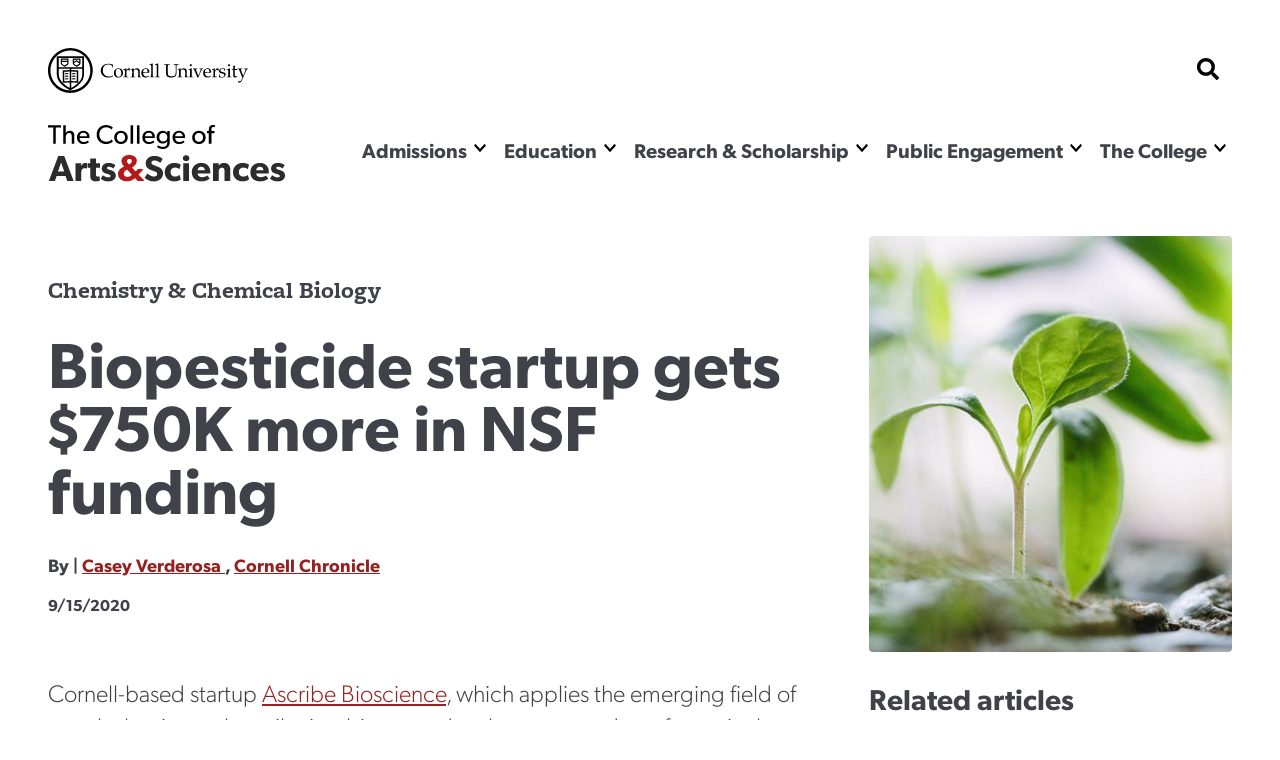

--- FILE ---
content_type: text/html; charset=UTF-8
request_url: https://as.cornell.edu/news/biopesticide-startup-gets-750k-more-nsf-funding
body_size: 21169
content:
<!DOCTYPE html>

<html  lang="en" dir="ltr" prefix="og: https://ogp.me/ns#" >
                    <head>
            <script>
                document.getElementsByTagName("html")[0].classList.add('has-js');
            </script>
            <meta charset="utf-8" />
<meta name="description" content="Cornell-based startup Ascribe Bioscience, which applies the emerging field of metabolomics to the soil microbiome to develop new products for agriculture, has won a $750,000 National Science Foundation (NSF) Small Business Innovation Research (SBIR) Phase II award to field test its unique pathogen-fighting technology." />
<link rel="canonical" href="https://as.cornell.edu/news/biopesticide-startup-gets-750k-more-nsf-funding" />
<meta property="og:site_name" content="College of Arts &amp; Sciences" />
<meta property="og:url" content="https://as.cornell.edu/news/biopesticide-startup-gets-750k-more-nsf-funding" />
<meta property="og:title" content="Biopesticide startup gets $750K more in NSF funding" />
<meta property="og:description" content="Cornell-based startup Ascribe Bioscience, which applies the emerging field of metabolomics to the soil microbiome to develop new products for agriculture, has won a $750,000 National Science Foundation (NSF) Small Business Innovation Research (SBIR) Phase II award to field test its unique pathogen-fighting technology." />
<meta property="og:image" content="https://as.cornell.edufrancesco-gallarotti-ruqhpukrn7c-unsplash450x517px.jpg" />
<meta name="Generator" content="Drupal 10 (https://www.drupal.org)" />
<meta name="MobileOptimized" content="width" />
<meta name="HandheldFriendly" content="true" />
<meta name="viewport" content="width=device-width, initial-scale=1.0" />
<link rel="icon" href="/sites/default/files/favicon-1_0.png" type="image/png" />

            <title>
                Biopesticide startup gets $750K more in NSF funding
            </title>
            <link rel="stylesheet" href="https://use.typekit.net/nqs5fcs.css">
            <link rel="stylesheet" media="all" href="/themes/contrib/stable/css/system/components/align.module.css?t8m0zh" />
<link rel="stylesheet" media="all" href="/themes/contrib/stable/css/system/components/fieldgroup.module.css?t8m0zh" />
<link rel="stylesheet" media="all" href="/themes/contrib/stable/css/system/components/container-inline.module.css?t8m0zh" />
<link rel="stylesheet" media="all" href="/themes/contrib/stable/css/system/components/clearfix.module.css?t8m0zh" />
<link rel="stylesheet" media="all" href="/themes/contrib/stable/css/system/components/details.module.css?t8m0zh" />
<link rel="stylesheet" media="all" href="/themes/contrib/stable/css/system/components/hidden.module.css?t8m0zh" />
<link rel="stylesheet" media="all" href="/themes/contrib/stable/css/system/components/item-list.module.css?t8m0zh" />
<link rel="stylesheet" media="all" href="/themes/contrib/stable/css/system/components/js.module.css?t8m0zh" />
<link rel="stylesheet" media="all" href="/themes/contrib/stable/css/system/components/nowrap.module.css?t8m0zh" />
<link rel="stylesheet" media="all" href="/themes/contrib/stable/css/system/components/position-container.module.css?t8m0zh" />
<link rel="stylesheet" media="all" href="/themes/contrib/stable/css/system/components/reset-appearance.module.css?t8m0zh" />
<link rel="stylesheet" media="all" href="/themes/contrib/stable/css/system/components/resize.module.css?t8m0zh" />
<link rel="stylesheet" media="all" href="/themes/contrib/stable/css/system/components/system-status-counter.css?t8m0zh" />
<link rel="stylesheet" media="all" href="/themes/contrib/stable/css/system/components/system-status-report-counters.css?t8m0zh" />
<link rel="stylesheet" media="all" href="/themes/contrib/stable/css/system/components/system-status-report-general-info.css?t8m0zh" />
<link rel="stylesheet" media="all" href="/themes/contrib/stable/css/system/components/tablesort.module.css?t8m0zh" />
<link rel="stylesheet" media="all" href="/themes/custom/curiosity/css/style.css?t8m0zh" />
<link rel="stylesheet" media="all" href="/themes/custom/curiosity/css/print.css?t8m0zh" />

            <script src="https://cdnjs.cloudflare.com/ajax/libs/gsap/3.11.4/gsap.min.js"></script>
<script src="https://cdnjs.cloudflare.com/ajax/libs/gsap/3.11.4/ScrollTrigger.min.js"></script>
<script src="https://cdn.jsdelivr.net/npm/gsap@3.12.5/dist/CustomEase.min.js"></script>

                        <script>
            window.MSInputMethodContext && document.documentMode && document.write( '<script src="https://cdn.jsdelivr.net/gh/nuxodin/ie11CustomProperties@4.1.0/ie11CustomProperties.min.js"><\/script>' );
            </script>
            <!-- Google Tag Manager -->
            <script>(function(w,d,s,l,i){w[l]=w[l]||[];w[l].push({'gtm.start':
            new Date().getTime(),event:'gtm.js'});var f=d.getElementsByTagName(s)[0],
            j=d.createElement(s),dl=l!='dataLayer'?'&l='+l:'';j.async=true;j.src=
            'https://www.googletagmanager.com/gtm.js?id='+i+dl;f.parentNode.insertBefore(j,f);
            })(window,document,'script','dataLayer','GTM-KWFHLFH');</script>
            <!-- End Google Tag Manager -->
                       
                    </head>
                <body >
        <!-- Google Tag Manager (noscript) -->
        <noscript><iframe src="https://www.googletagmanager.com/ns.html?id=GTM-KWFHLFH"
        height="0" width="0" style="display:none;visibility:hidden"></iframe></noscript>
        <!-- End Google Tag Manager (noscript) -->
            <span class="offscreen" aria-hidden="true">
                <svg xmlns="http://www.w3.org/2000/svg" xmlns:xlink="http://www.w3.org/1999/xlink">

<symbol id="figure-caption" viewBox="0 0 347 404" fill="none" xmlns="http://www.w3.org/2000/svg">
<path d="M61 168.5L117 119L181.5 181L226 137.5L285 181M55 272.5H78M146 272.5H191.5M55 323H288.5M56 71H290V223H56V71ZM34 391H313C324.598 391 334 381.598 334 370V34C334 22.402 324.598 13 313 13H34C22.402 13 13 22.402 13 34V370C13 381.598 22.402 391 34 391Z" stroke-width="25" stroke-linecap="round" stroke-linejoin="round"/>
</symbol>
<symbol viewBox="0 0 34 34" id="burger" xmlns="http://www.w3.org/2000/svg"><path d="M0 2a2 2 0 012-2h30a2 2 0 012 2v3.23H0V2zM0 9h34v6H0zM0 19h34v6H0zM0 28.77h34V32a2 2 0 01-2 2H2a2 2 0 01-2-2v-3.23z"/></symbol>

<symbol viewBox="0 0 52 32" id="chevron-down" xmlns="http://www.w3.org/2000/svg"><path d="M24.03 30.704L1.473 7.93a2.832 2.832 0 010-3.977l2.63-2.656a2.767 2.767 0 013.935-.005L26 19.341 43.962 1.29a2.767 2.767 0 013.934.005l2.631 2.656a2.831 2.831 0 010 3.977L27.97 30.704a2.767 2.767 0 01-3.94 0z"/></symbol>

<symbol fill="none" viewBox="0 0 52 52" id="search" xmlns="http://www.w3.org/2000/svg"><path d="M51.29 44.962L41.162 34.836a2.436 2.436 0 00-1.726-.711H37.78a21.021 21.021 0 004.469-13C42.25 9.455 32.794 0 21.125 0 9.455 0 0 9.455 0 21.125S9.455 42.25 21.125 42.25c4.905 0 9.415-1.666 13-4.469v1.656c0 .65.254 1.27.71 1.726L44.963 51.29a2.427 2.427 0 003.443 0l2.874-2.874a2.449 2.449 0 00.01-3.453zM21.124 34.125c-7.18 0-13-5.81-13-13 0-7.18 5.81-13 13-13 7.18 0 13 5.81 13 13 0 7.18-5.81 13-13 13z" fill="#000"/></symbol>

<symbol fill="none" viewBox="0 0 52 52" id="externalLink" xmlns="http://www.w3.org/2000/svg">
<path d="M11.9167 4.74996H4.74999C2.77097 4.74996 1.16666 6.35427 1.16666 8.33329V26.2499C1.16666 28.229 2.77097 29.8333 4.74999 29.8333H22.6666C24.6457 29.8333 26.25 28.229 26.25 26.2499V19.0833M19.0833 1.16663H29.8333M29.8333 1.16663V11.9166M29.8333 1.16663L11.9167 19.0833"/>
</symbol>

<clipPath id="mask-1" clipPathUnits="objectBoundingBox">
    <path d="M0.016,0.973 L0.002,0.013 C0.002,0.007,0.005,0.003,0.009,0.003 L0.979,0.024 C0.982,0.024,0.985,0.028,0.985,0.034 L1,0.992 C1,0.998,0.999,1,0.995,1 L0.022,0.983 C0.019,0.983,0.016,0.978,0.016,0.973" />
</clipPath> 

<clipPath id="mask-2" clipPathUnits="objectBoundingBox">
    <path d="M0.002,0.969 L0.014,0.019 C0.014,0.013,0.017,0.009,0.021,0.009 L0.995,0.001 C0.999,0.001,1,0.006,1,0.012 L0.994,0.991 C0.994,0.997,0.991,1,0.988,1 L0.008,0.98 C0.005,0.98,0.002,0.975,0.002,0.969" />
</clipPath>

<clipPath id="mask-3" clipPathUnits="objectBoundingBox">
    <path d="M0.002,0.978 L0.01,0.012 C0.01,0.006,0.013,0.001,0.017,0.001 L0.995,0.027 C0.999,0.027,1,0.032,1,0.037 L0.992,0.991 C0.992,0.997,0.989,1,0.985,1 L0.009,0.989 C0.005,0.989,0.002,0.984,0.002,0.978" />
</clipPath>

<clipPath id="pano-mask-1" clipPathUnits="objectBoundingBox">
    <path d="M0.993,0.02 L0.012,0 C0.008,0,0.005,0.005,0.005,0.012 L0,0.988 C0,0.995,0.003,1,0.007,1 L0.993,0.986 C0.997,0.986,1,0.98,1,0.974 V0.032 C1,0.026,0.997,0.02,0.993,0.02" />
</clipPath>

<clipPath id="open-quote" clipPathUnits="objectBoundingBox">
    <path d="M0.719,0 L1,0 L0.821,1 L0.489,1 L0.719,0 M0.231,0 L0.514,0 L0.335,1 L0,1 L0.231,0" />
</clipPath>

<clipPath id="close-quote" clipPathUnits="objectBoundingBox">
    <path d="M0.321,1 L0.532,0 L0.165,0 L0,1 L0.321,1 M0.789,1 L1,0 L0.633,0 L0.468,1 L0.789,1" />
</clipPath>

<clipPath id="chevron-up" clipPathUnits="objectBoundingBox">
    <path d="M0.541,0.027 L0.958,0.76 C0.98,0.795,1,0.853,0.993,0.888 L0.94,0.973 C0.919,1,0.883,1,0.861,0.974 L0.5,0.294 L0.141,0.974 C0.119,1,0.084,1,0.062,0.973 L0.009,0.888 C-0.013,0.853,0.009,0.795,0.031,0.76 L0.462,0.027 C0.483,-0.009,0.519,-0.009,0.541,0.027" />
</clipPath>

<clipPath id="twitter" clipPathUnits="objectBoundingBox">
    <path d="M0.007,0 L0.376,0.545 L0,1 H0.142 L0.439,0.639 L0.683,1 H1 L0.614,0.428 L0.966,0 H0.827 L0.551,0.334 L0.325,0 H0.007" />
</clipPath>


<clipPath id="linkedin" clipPathUnits="objectBoundingBox">
<path d="M0.929,0 H0.071 C0.032,0,0,0.032,0,0.072 V0.928 C0,0.968,0.032,1,0.071,1 H0.929 C0.968,1,1,0.968,1,0.928 V0.072 C1,0.032,0.968,0,0.929,0 M0.302,0.857 H0.154 V0.38 H0.302 V0.857 H0.302 M0.228,0.315 C0.181,0.315,0.142,0.276,0.142,0.229 C0.142,0.181,0.181,0.143,0.228,0.143 C0.275,0.143,0.314,0.181,0.314,0.229 C0.314,0.276,0.276,0.315,0.228,0.315 M0.858,0.857 H0.71 V0.625 C0.71,0.57,0.708,0.498,0.633,0.498 C0.555,0.498,0.544,0.559,0.544,0.621 V0.857 H0.395 V0.38 H0.538 V0.445 H0.54 C0.559,0.408,0.608,0.368,0.68,0.368 C0.83,0.368,0.858,0.467,0.858,0.596 V0.857" />
</clipPath>



<clipPath id="facebook" clipPathUnits="objectBoundingBox">
    <path d="M1,0.506 c0,-0.278,-0.224,-0.503,-0.5,-0.503 s-0.5,0.225,-0.5,0.503 c0,0.251,0.183,0.459,0.422,0.497 v-0.351 H0.295 v-0.145 h0.127 V0.395 c0,-0.126,0.075,-0.196,0.189,-0.196 c0.055,0,0.112,0.01,0.112,0.01 v0.124 H0.66 c-0.062,0,-0.081,0.039,-0.081,0.079 v0.094 h0.139 l-0.022,0.145 h-0.116 v0.351 C0.817,0.965,1,0.757,1,0.506" />
</clipPath>

<clipPath id="instagram" clipPathUnits="objectBoundingBox">
    <path d="M0.5,0 C0.364,0,0.347,0.001,0.294,0.003 C0.241,0.006,0.204,0.014,0.172,0.026 c-0.033,0.013,-0.061,0.03,-0.089,0.058 S0.039,0.14,0.026,0.173 C0.014,0.204,0.005,0.241,0.003,0.294 C0,0.347,0,0.364,0,0.5 s0.001,0.153,0.003,0.206 c0.002,0.053,0.011,0.09,0.023,0.121 c0.013,0.033,0.03,0.061,0.058,0.089 c0.028,0.028,0.056,0.045,0.089,0.058 c0.032,0.012,0.068,0.021,0.121,0.023 C0.347,1,0.364,1,0.5,1 s0.153,-0.001,0.206,-0.003 c0.053,-0.002,0.089,-0.011,0.121,-0.023 c0.033,-0.013,0.061,-0.03,0.089,-0.058 c0.028,-0.028,0.045,-0.056,0.058,-0.089 c0.012,-0.032,0.021,-0.068,0.023,-0.121 c0.002,-0.053,0.003,-0.07,0.003,-0.206 s-0.001,-0.153,-0.003,-0.206 c-0.002,-0.053,-0.011,-0.09,-0.023,-0.121 c-0.013,-0.033,-0.03,-0.061,-0.058,-0.089 C0.888,0.056,0.86,0.039,0.827,0.026 c-0.032,-0.012,-0.068,-0.021,-0.121,-0.023 C0.653,0.001,0.636,0,0.5,0 m0,0.09 c0.133,0,0.149,0.001,0.202,0.003 c0.049,0.002,0.075,0.01,0.093,0.017 c0.023,0.009,0.04,0.02,0.058,0.037 c0.017,0.017,0.028,0.034,0.037,0.058 c0.007,0.018,0.015,0.044,0.017,0.093 c0.002,0.053,0.003,0.069,0.003,0.202 s-0.001,0.149,-0.003,0.202 c-0.003,0.049,-0.011,0.075,-0.018,0.093 c-0.009,0.023,-0.02,0.04,-0.037,0.058 c-0.017,0.017,-0.034,0.028,-0.057,0.037 c-0.017,0.007,-0.044,0.015,-0.093,0.017 c-0.053,0.002,-0.069,0.003,-0.202,0.003 c-0.134,0,-0.149,-0.001,-0.202,-0.003 c-0.049,-0.003,-0.076,-0.011,-0.093,-0.018 c-0.024,-0.009,-0.04,-0.02,-0.057,-0.037 c-0.018,-0.017,-0.029,-0.034,-0.037,-0.057 c-0.007,-0.017,-0.015,-0.044,-0.017,-0.093 c-0.002,-0.052,-0.003,-0.069,-0.003,-0.202 c0,-0.133,0.001,-0.149,0.003,-0.203 c0.003,-0.049,0.011,-0.076,0.017,-0.093 c0.009,-0.024,0.02,-0.04,0.037,-0.058 c0.017,-0.017,0.034,-0.029,0.057,-0.037 c0.017,-0.007,0.044,-0.015,0.093,-0.018 c0.053,-0.002,0.069,-0.002,0.202,-0.002 l0.002,0.001 m0,0.153 c-0.142,0,-0.257,0.115,-0.257,0.257 c0,0.142,0.115,0.257,0.257,0.257 c0.142,0,0.257,-0.115,0.257,-0.257 c0,-0.142,-0.115,-0.257,-0.257,-0.257 M0.5,0.667 c-0.092,0,-0.167,-0.075,-0.167,-0.167 s0.075,-0.167,0.167,-0.167 s0.167,0.075,0.167,0.167 s-0.075,0.167,-0.167,0.167 m0.327,-0.434 c0,0.033,-0.027,0.06,-0.06,0.06 c-0.033,0,-0.06,-0.027,-0.06,-0.06 c0,-0.033,0.027,-0.06,0.06,-0.06 c0.033,0,0.06,0.027,0.06,0.06" />
</clipPath>

<clipPath id="bigamp" clipPathUnits="objectBoundingBox">
    <path d="m1,0.972,-0.22,-0.228 c0.052,-0.052,0.158,-0.153,0.18,-0.215 h-0.206 c-0.021,0.045,-0.038,0.062,-0.094,0.088 l-0.127,-0.144 c0.094,-0.05,0.182,-0.136,0.182,-0.248 c0,-0.15,-0.131,-0.225,-0.285,-0.225 c-0.155,0,-0.297,0.076,-0.297,0.231 c0,0.094,0.053,0.157,0.099,0.208 c-0.124,0.053,-0.232,0.138,-0.232,0.277 c0,0.192,0.159,0.284,0.338,0.284 c0.126,0,0.211,-0.041,0.309,-0.12 l0.095,0.103 h0.257 m-0.476,-0.74 c0,0.062,-0.064,0.102,-0.106,0.129 l-0.032,-0.035 c-0.015,-0.018,-0.046,-0.049,-0.046,-0.091 c0,-0.053,0.038,-0.085,0.094,-0.085 c0.055,0,0.091,0.029,0.091,0.083 m0.003,0.52 c-0.036,0.041,-0.102,0.081,-0.173,0.081 c-0.073,0,-0.136,-0.049,-0.136,-0.124 c0,-0.074,0.057,-0.113,0.102,-0.138 l0.028,-0.015" />
</clipPath>



<symbol viewBox="0 0 241 72" fill="none" xmlns="http://www.w3.org/2000/svg" id="whitelogo">
<path d="M118.044 50.44C118.044 48.208 117.144 46.696 116.1 45.652C114.984 44.536 113.328 43.888 112.644 43.636C111.852 43.312 110.016 42.664 108.936 42.232C107.82 41.8 106.416 41.224 106.416 39.712C106.416 38.2 107.784 37.48 109.656 37.48C111.528 37.48 113.76 38.56 115.2 40L117.684 35.932C115.992 34.24 112.68 32.872 109.8 32.872C106.92 32.872 104.652 33.664 103.248 34.852C101.808 36.04 100.656 37.912 100.656 40.288C100.656 42.628 101.52 44.068 102.6 45.076C103.68 46.12 104.94 46.588 105.552 46.876C106.38 47.236 108.252 47.884 109.332 48.28C110.412 48.676 112.248 49.324 112.248 51.016C112.248 52.672 110.808 53.572 108.936 53.572C107.028 53.572 104.256 52.312 102.456 50.44L99.576 54.688C101.592 56.56 104.796 58.432 108.396 58.432C111.06 58.432 113.364 57.784 115.128 56.38C116.928 54.976 118.044 52.816 118.044 50.44ZM134.487 51.916C134.487 51.916 132.687 53.644 129.987 53.644C127.287 53.644 125.523 51.88 125.523 49.072C125.523 46.264 127.467 44.572 129.915 44.572C132.399 44.572 133.983 45.76 134.487 46.156L135.747 41.8C135.747 41.8 133.695 39.928 129.159 39.928C124.299 39.928 119.727 43.24 119.727 49.18C119.727 55.084 124.227 58.396 129.087 58.396C133.803 58.396 135.675 56.416 135.855 56.272L134.487 51.916ZM144.366 35.212C144.366 33.448 143.034 32.224 141.09 32.224C139.146 32.224 137.814 33.448 137.814 35.212C137.814 37.012 139.146 38.2 141.09 38.2C143.034 38.2 144.366 37.012 144.366 35.212ZM143.97 40.252H138.21V58H143.97V40.252ZM165.266 48.604C165.266 43.42 161.63 39.928 156.374 39.928C151.118 39.928 146.798 43.276 146.798 49.144C146.798 55.012 150.794 58.396 156.266 58.396C161.774 58.396 164.114 55.948 164.69 55.516L162.422 52.528C161.414 53.212 159.398 54.22 157.094 54.22C154.754 54.22 152.81 53.068 152.558 50.512H165.194C165.194 50.512 165.266 49.468 165.266 48.604ZM152.594 47.236C152.666 45.544 153.89 43.672 156.266 43.672C158.678 43.672 159.866 45.616 159.902 47.236H152.594ZM185.34 47.524C185.34 43.24 184.008 39.928 178.86 39.928C176.304 39.928 174.684 41.224 173.712 42.808H173.64L173.676 40.252H167.916V58H173.676V49.216C173.676 46.66 174.36 44.644 176.844 44.644C179.22 44.644 179.58 46.408 179.58 48.748V58H185.34V47.524ZM202.761 51.916C202.761 51.916 200.961 53.644 198.261 53.644C195.561 53.644 193.797 51.88 193.797 49.072C193.797 46.264 195.741 44.572 198.189 44.572C200.673 44.572 202.257 45.76 202.761 46.156L204.021 41.8C204.021 41.8 201.969 39.928 197.433 39.928C192.573 39.928 188.001 43.24 188.001 49.18C188.001 55.084 192.501 58.396 197.361 58.396C202.077 58.396 203.949 56.416 204.129 56.272L202.761 51.916ZM223.836 48.604C223.836 43.42 220.2 39.928 214.944 39.928C209.688 39.928 205.368 43.276 205.368 49.144C205.368 55.012 209.364 58.396 214.836 58.396C220.344 58.396 222.684 55.948 223.26 55.516L220.992 52.528C219.984 53.212 217.968 54.22 215.664 54.22C213.324 54.22 211.38 53.068 211.128 50.512H223.764C223.764 50.512 223.836 49.468 223.836 48.604ZM211.164 47.236C211.236 45.544 212.46 43.672 214.836 43.672C217.248 43.672 218.436 45.616 218.472 47.236H211.164ZM240.022 52.528C240.022 50.656 239.158 49.504 238.582 48.928C237.97 48.352 237.07 47.884 236.278 47.596C235.522 47.308 234.982 47.128 233.758 46.768C232.534 46.408 231.166 45.976 231.166 45.04C231.166 44.104 231.922 43.744 233.29 43.744C234.73 43.744 236.746 44.68 237.754 45.472L239.626 42.088C238.618 41.26 236.53 39.892 232.822 39.892C229.114 39.892 226.09 42.016 226.09 45.472C226.09 48.64 228.286 49.756 229.114 50.116C229.942 50.476 230.95 50.764 231.634 50.944C232.282 51.16 234.874 51.736 234.874 52.888C234.874 54.04 233.866 54.4 232.426 54.4C230.986 54.4 228.61 53.464 227.17 52.24L225.01 55.66C227.026 57.568 229.834 58.396 232.498 58.396C234.874 58.396 236.638 57.856 237.934 56.848C239.23 55.804 240.022 54.364 240.022 52.528Z" fill="#DFDFDF"/>
<path d="M16.264 33.124H10.216L0.856 58H6.904L8.668 52.996H17.524L19.288 58H25.624L16.264 33.124ZM10 48.46L13.096 39.532L16.192 48.46H10ZM39.3648 40.252C39.3648 40.252 38.7528 39.928 37.5648 39.928C35.6568 39.928 34.1808 40.828 33.1728 42.772H33.1008L33.1368 40.252H27.3768V58H33.1368V50.116C33.1368 48.136 33.6048 46.984 34.0368 46.408C34.4688 45.832 35.4048 45.112 36.7008 45.112C37.7088 45.112 38.4648 45.364 38.7888 45.544H39.0408L39.3648 40.252ZM51.8826 40.288H47.9586V35.464H42.1626V40.288H39.6426V44.644H42.1626V51.52C42.1626 54.22 42.5226 55.696 43.4226 56.74C44.3226 57.784 45.6906 58.396 47.7426 58.396C49.8306 58.396 51.4146 57.928 51.8466 57.82L51.5586 53.32C51.5586 53.32 50.7306 53.644 49.8306 53.644C49.0746 53.644 48.7146 53.5 48.4626 53.212C48.1746 52.888 47.9586 52.528 47.9586 51.016V44.644H51.8826V40.288ZM67.737 52.528C67.737 50.656 66.873 49.504 66.297 48.928C65.685 48.352 64.785 47.884 63.993 47.596C63.237 47.308 62.697 47.128 61.473 46.768C60.249 46.408 58.881 45.976 58.881 45.04C58.881 44.104 59.637 43.744 61.005 43.744C62.445 43.744 64.461 44.68 65.469 45.472L67.341 42.088C66.333 41.26 64.245 39.892 60.537 39.892C56.829 39.892 53.805 42.016 53.805 45.472C53.805 48.64 56.001 49.756 56.829 50.116C57.657 50.476 58.665 50.764 59.349 50.944C59.997 51.16 62.589 51.736 62.589 52.888C62.589 54.04 61.581 54.4 60.141 54.4C58.701 54.4 56.325 53.464 54.885 52.24L52.725 55.66C54.741 57.568 57.549 58.396 60.213 58.396C62.589 58.396 64.353 57.856 65.649 56.848C66.945 55.804 67.737 54.364 67.737 52.528Z" fill="#DFDFDF"/>
<path d="M16.804 2.68H3.196V4.948H8.656V22H11.372V4.948H16.804V2.68ZM30.5793 14.076C30.5793 10.912 29.6553 8.448 25.8193 8.448C23.8873 8.448 22.4313 9.484 21.7313 10.8H21.6753V2.68H19.0153V22H21.6753V15.42C21.6753 12.76 22.7113 10.66 25.1473 10.66C27.5833 10.66 27.8913 12.564 27.8913 14.468V22H30.5793V14.076ZM46.3672 14.804C46.3672 11.08 43.7632 8.448 40.0672 8.448C36.3712 8.448 33.3192 11.136 33.3192 15.336C33.3192 19.564 36.0352 22.308 39.9832 22.308C43.9592 22.308 45.6672 20.348 45.8352 20.208L44.7152 18.668C44.4072 18.864 42.8112 20.208 40.3192 20.208C37.8552 20.208 36.1752 18.612 36.0352 15.98H46.2832C46.2832 15.98 46.3672 15.308 46.3672 14.804ZM36.0632 14.188C36.1472 12.592 37.3232 10.38 39.9832 10.38C42.6712 10.38 43.7912 12.704 43.8192 14.188H36.0632ZM69.5656 17.492C68.3056 18.864 66.3456 19.844 63.7976 19.844C59.6536 19.844 56.6016 16.848 56.6016 12.312C56.6016 7.776 59.6256 4.78 63.7976 4.78C66.4856 4.78 68.6416 6.18 69.3976 7.132L70.5456 4.948C69.4816 3.912 67.2976 2.4 63.6856 2.4C58.1416 2.4 53.8016 6.348 53.8016 12.368C53.8016 18.388 58.0576 22.336 63.6856 22.336C67.3536 22.336 69.5376 20.824 70.7416 19.48L69.5656 17.492ZM86.1493 15.392C86.1493 11.276 83.0693 8.448 79.1213 8.448C75.1453 8.448 72.0653 11.276 72.0653 15.392C72.0653 19.536 75.1453 22.308 79.1213 22.308C83.0693 22.308 86.1493 19.536 86.1493 15.392ZM83.4333 15.308C83.4333 17.94 81.7813 20.012 79.1213 20.012C76.4333 20.012 74.7813 17.94 74.7813 15.308C74.7813 12.704 76.4333 10.632 79.1213 10.632C81.7813 10.632 83.4333 12.704 83.4333 15.308ZM91.7574 2.68H89.0974V22H91.7574V2.68ZM98.4019 2.68H95.7419V22H98.4019V2.68ZM114.398 14.804C114.398 11.08 111.794 8.448 108.098 8.448C104.402 8.448 101.35 11.136 101.35 15.336C101.35 19.564 104.066 22.308 108.014 22.308C111.99 22.308 113.698 20.348 113.866 20.208L112.746 18.668C112.438 18.864 110.842 20.208 108.35 20.208C105.886 20.208 104.206 18.612 104.066 15.98H114.314C114.314 15.98 114.398 15.308 114.398 14.804ZM104.094 14.188C104.178 12.592 105.354 10.38 108.014 10.38C110.702 10.38 111.822 12.704 111.85 14.188H104.094ZM129.947 8.7H127.287L127.315 10.8H127.231C126.447 9.568 124.907 8.448 122.583 8.448C119.167 8.448 116.171 10.912 116.171 15.14C116.171 19.368 119.167 21.832 122.583 21.832C124.823 21.832 126.335 20.796 127.231 19.452H127.287V20.124C127.287 21.944 126.811 23.204 126.279 23.848C125.747 24.52 124.627 25.304 122.639 25.304C120.651 25.304 118.579 24.24 117.879 23.624L116.619 25.5C117.011 25.78 119.279 27.488 122.555 27.488C125.859 27.488 127.511 26.144 128.491 24.94C129.471 23.764 129.947 22.14 129.947 19.2V8.7ZM127.371 15.14C127.371 17.66 125.887 19.648 123.143 19.648C120.427 19.648 118.915 17.66 118.915 15.14C118.915 12.62 120.427 10.604 123.143 10.604C125.887 10.604 127.371 12.62 127.371 15.14ZM145.816 14.804C145.816 11.08 143.212 8.448 139.516 8.448C135.82 8.448 132.768 11.136 132.768 15.336C132.768 19.564 135.484 22.308 139.432 22.308C143.408 22.308 145.116 20.348 145.284 20.208L144.164 18.668C143.856 18.864 142.26 20.208 139.768 20.208C137.304 20.208 135.624 18.612 135.484 15.98H145.732C145.732 15.98 145.816 15.308 145.816 14.804ZM135.512 14.188C135.596 12.592 136.772 10.38 139.432 10.38C142.12 10.38 143.24 12.704 143.268 14.188H135.512ZM167.251 15.392C167.251 11.276 164.171 8.448 160.223 8.448C156.247 8.448 153.167 11.276 153.167 15.392C153.167 19.536 156.247 22.308 160.223 22.308C164.171 22.308 167.251 19.536 167.251 15.392ZM164.535 15.308C164.535 17.94 162.883 20.012 160.223 20.012C157.535 20.012 155.883 17.94 155.883 15.308C155.883 12.704 157.535 10.632 160.223 10.632C162.883 10.632 164.535 12.704 164.535 15.308ZM176.947 2.68C176.947 2.68 176.191 2.372 174.651 2.372C173.111 2.372 172.047 3.1 171.459 3.828C170.899 4.528 170.563 5.648 170.563 7.384V8.728H168.659V10.884H170.563V22H173.223V10.884H176.387V8.728H173.223V7.244C173.223 5.732 173.503 4.416 175.267 4.416C176.023 4.416 176.779 4.668 176.779 4.668L176.947 2.68Z" fill="#DFDFDF"/>
<path d="M97.32 57.5837L91.5406 51.5835C92.9027 50.2215 95.6904 47.5459 96.2799 45.9146H90.8479C90.3034 47.097 89.8545 47.5459 88.3749 48.2337L85.0251 44.4421C87.4914 43.1169 89.8105 40.8714 89.8105 37.9265C89.8105 33.9877 86.3503 31.9999 82.301 31.9999C78.215 31.9999 74.4971 33.9877 74.4971 38.0738C74.4971 40.5401 75.8959 42.1966 77.1107 43.5587C73.8345 44.9575 71 47.203 71 50.8473C71 55.8904 75.1965 58.3199 79.9083 58.3199C83.2213 58.3199 85.4668 57.2524 88.0436 55.1542L90.5467 57.8782H97.32V57.5837ZM84.8042 38.1106C84.8042 39.7303 83.1109 40.7978 82.0065 41.4972L81.1599 40.577C80.755 40.0984 79.9451 39.2886 79.9451 38.1842C79.9451 36.7854 80.939 35.9387 82.4115 35.9387C83.8471 35.9387 84.8042 36.7118 84.8042 38.1106ZM84.8778 51.8044C83.9207 52.8719 82.1906 53.9394 80.3132 53.9394C78.399 53.9394 76.7425 52.651 76.7425 50.6632C76.7425 48.7122 78.2518 47.6815 79.4298 47.0189L80.166 46.614L84.8778 51.8044Z" fill="white"/>
</symbol>


<clipPath width="33" height="33" viewBox="0 0 33 33" fill="none" xmlns="http://www.w3.org/2000/clippath" id="checklist">
<path d="M27.2601 3.09375H22.6875V2.0625C22.6875 1.789 22.5789 1.52669 22.3855 1.3333C22.1921 1.1399 21.9298 1.03125 21.6562 1.03125H11.3438C11.0702 1.03125 10.8079 1.1399 10.6145 1.3333C10.4211 1.52669 10.3125 1.789 10.3125 2.0625V3.09375H5.73994C5.03838 3.09457 4.36578 3.37363 3.8697 3.8697C3.37363 4.36578 3.09457 5.03838 3.09375 5.73994V29.3226C3.09457 30.0241 3.37363 30.6967 3.8697 31.1928C4.36578 31.6889 5.03838 31.9679 5.73994 31.9688H27.2601C27.9616 31.9679 28.6342 31.6889 29.1303 31.1928C29.6264 30.6967 29.9054 30.0241 29.9062 29.3226V5.73994C29.9054 5.03838 29.6264 4.36578 29.1303 3.8697C28.6342 3.37363 27.9616 3.09457 27.2601 3.09375ZM12.375 3.09375H20.625V5.15625H12.375V3.09375ZM27.8438 29.3226C27.8435 29.4773 27.7819 29.6256 27.6725 29.735C27.5631 29.8444 27.4148 29.906 27.2601 29.9062H5.73994C5.58522 29.906 5.43691 29.8444 5.32751 29.735C5.21811 29.6256 5.15652 29.4773 5.15625 29.3226V5.73994C5.15652 5.58522 5.21811 5.43691 5.32751 5.32751C5.43691 5.21811 5.58522 5.15652 5.73994 5.15625H10.3125V6.1875C10.3125 6.461 10.4211 6.72331 10.6145 6.9167C10.8079 7.1101 11.0702 7.21875 11.3438 7.21875H21.6562C21.9298 7.21875 22.1921 7.1101 22.3855 6.9167C22.5789 6.72331 22.6875 6.461 22.6875 6.1875V5.15625H27.2601C27.4148 5.15652 27.5631 5.21811 27.6725 5.32751C27.7819 5.43691 27.8435 5.58522 27.8438 5.73994V29.3226Z" fill="black"/>
<path d="M12.6771 9.58343L10.3125 11.9481L8.97907 10.6147C8.88394 10.5162 8.77015 10.4376 8.64433 10.3836C8.51852 10.3295 8.3832 10.3011 8.24627 10.2999C8.10934 10.2987 7.97354 10.3248 7.84681 10.3766C7.72007 10.4285 7.60493 10.5051 7.5081 10.6019C7.41127 10.6987 7.3347 10.8139 7.28285 10.9406C7.231 11.0673 7.2049 11.2031 7.20609 11.3401C7.20728 11.477 7.23573 11.6123 7.28978 11.7381C7.34383 11.8639 7.42239 11.9777 7.52088 12.0729L9.58339 14.1354C9.77677 14.3287 10.039 14.4373 10.3125 14.4373C10.5859 14.4373 10.8482 14.3287 11.0416 14.1354L14.1353 11.0416C14.3232 10.8471 14.4271 10.5866 14.4248 10.3162C14.4224 10.0458 14.314 9.78719 14.1228 9.59599C13.9316 9.40479 13.6729 9.29633 13.4025 9.29398C13.1321 9.29163 12.8716 9.39558 12.6771 9.58343Z" fill="black"/>
<path d="M24.75 11.3438H17.5312C17.2577 11.3438 16.9954 11.4524 16.802 11.6458C16.6086 11.8392 16.5 12.1015 16.5 12.375C16.5 12.6485 16.6086 12.9108 16.802 13.1042C16.9954 13.2976 17.2577 13.4062 17.5312 13.4062H24.75C25.0235 13.4062 25.2858 13.2976 25.4792 13.1042C25.6726 12.9108 25.7812 12.6485 25.7812 12.375C25.7812 12.1015 25.6726 11.8392 25.4792 11.6458C25.2858 11.4524 25.0235 11.3438 24.75 11.3438Z" fill="black"/>
<path d="M12.6771 15.7709L10.3125 18.1356L8.97907 16.8022C8.88394 16.7037 8.77015 16.6251 8.64433 16.5711C8.51852 16.517 8.3832 16.4886 8.24627 16.4874C8.10934 16.4862 7.97354 16.5123 7.84681 16.5641C7.72007 16.616 7.60493 16.6926 7.5081 16.7894C7.41127 16.8862 7.3347 17.0014 7.28285 17.1281C7.231 17.2548 7.2049 17.3906 7.20609 17.5276C7.20728 17.6645 7.23573 17.7998 7.28978 17.9256C7.34383 18.0514 7.42239 18.1652 7.52088 18.2604L9.58339 20.3229C9.77677 20.5162 10.039 20.6248 10.3125 20.6248C10.5859 20.6248 10.8482 20.5162 11.0416 20.3229L14.1353 17.2291C14.3232 17.0346 14.4271 16.7741 14.4248 16.5037C14.4224 16.2333 14.314 15.9747 14.1228 15.7835C13.9316 15.5923 13.6729 15.4838 13.4025 15.4815C13.1321 15.4791 12.8716 15.5831 12.6771 15.7709Z" fill="black"/>
<path d="M24.75 17.5312H17.5312C17.2577 17.5312 16.9954 17.6399 16.802 17.8333C16.6086 18.0267 16.5 18.289 16.5 18.5625C16.5 18.836 16.6086 19.0983 16.802 19.2917C16.9954 19.4851 17.2577 19.5938 17.5312 19.5938H24.75C25.0235 19.5938 25.2858 19.4851 25.4792 19.2917C25.6726 19.0983 25.7812 18.836 25.7812 18.5625C25.7812 18.289 25.6726 18.0267 25.4792 17.8333C25.2858 17.6399 25.0235 17.5312 24.75 17.5312Z" fill="black"/>
<path d="M12.6771 21.9584L10.3125 24.3231L8.97907 22.9897C8.88394 22.8912 8.77015 22.8126 8.64433 22.7586C8.51852 22.7045 8.3832 22.6761 8.24627 22.6749C8.10934 22.6737 7.97354 22.6998 7.84681 22.7516C7.72007 22.8035 7.60493 22.8801 7.5081 22.9769C7.41127 23.0737 7.3347 23.1889 7.28285 23.3156C7.231 23.4423 7.2049 23.5781 7.20609 23.7151C7.20728 23.852 7.23573 23.9873 7.28978 24.1131C7.34383 24.2389 7.42239 24.3527 7.52088 24.4479L9.58339 26.5104C9.77677 26.7037 10.039 26.8123 10.3125 26.8123C10.5859 26.8123 10.8482 26.7037 11.0416 26.5104L14.1353 23.4166C14.3232 23.2221 14.4271 22.9616 14.4248 22.6912C14.4224 22.4208 14.314 22.1622 14.1228 21.971C13.9316 21.7798 13.6729 21.6713 13.4025 21.669C13.1321 21.6666 12.8716 21.7706 12.6771 21.9584Z" fill="black"/>
<path d="M24.75 23.7188H17.5312C17.2577 23.7188 16.9954 23.8274 16.802 24.0208C16.6086 24.2142 16.5 24.4765 16.5 24.75C16.5 25.0235 16.6086 25.2858 16.802 25.4792C16.9954 25.6726 17.2577 25.7812 17.5312 25.7812H24.75C25.0235 25.7812 25.2858 25.6726 25.4792 25.4792C25.6726 25.2858 25.7812 25.0235 25.7812 24.75C25.7812 24.4765 25.6726 24.2142 25.4792 24.0208C25.2858 23.8274 25.0235 23.7188 24.75 23.7188Z" fill="black"/>
</clipPath>


<clipPath width="33" height="33" viewBox="0 0 33 33" fill="none" id="alert" xmlns="http://www.w3.org/2000/svg">

<path d="M16.5 0C13.2366 0 10.0465 0.967708 7.3331 2.78075C4.61969 4.59379 2.50484 7.17074 1.256 10.1857C0.00714922 13.2007 -0.319606 16.5183 0.31705 19.719C0.953706 22.9197 2.52518 25.8597 4.83275 28.1673C7.14031 30.4748 10.0803 32.0463 13.281 32.6829C16.4817 33.3196 19.7993 32.9929 22.8143 31.744C25.8293 30.4952 28.4062 28.3803 30.2193 25.6669C32.0323 22.9535 33 19.7634 33 16.5C32.9953 12.1254 31.2554 7.93129 28.162 4.83796C25.0687 1.74464 20.8746 0.00473149 16.5 0V0ZM16.5 30.25C13.7805 30.25 11.1221 29.4436 8.86092 27.9327C6.59974 26.4218 4.83737 24.2744 3.79666 21.7619C2.75596 19.2494 2.48366 16.4847 3.01421 13.8175C3.54476 11.1503 4.85432 8.70025 6.77729 6.77728C8.70026 4.85431 11.1503 3.54475 13.8175 3.0142C16.4848 2.48366 19.2494 2.75595 21.7619 3.79666C24.2744 4.83736 26.4218 6.59973 27.9327 8.86091C29.4436 11.1221 30.25 13.7805 30.25 16.5C30.246 20.1455 28.7961 23.6405 26.2183 26.2183C23.6405 28.796 20.1455 30.246 16.5 30.25Z" fill="#B31B1B"/>
<path d="M16.5 6.875C16.1353 6.875 15.7856 7.01987 15.5277 7.27773C15.2699 7.53559 15.125 7.88533 15.125 8.25V19.25C15.125 19.6147 15.2699 19.9644 15.5277 20.2223C15.7856 20.4801 16.1353 20.625 16.5 20.625C16.8647 20.625 17.2144 20.4801 17.4723 20.2223C17.7301 19.9644 17.875 19.6147 17.875 19.25V8.25C17.875 7.88533 17.7301 7.53559 17.4723 7.27773C17.2144 7.01987 16.8647 6.875 16.5 6.875Z" fill="#B31B1B"/>
<path d="M17.875 24.75C17.875 23.9906 17.2594 23.375 16.5 23.375C15.7406 23.375 15.125 23.9906 15.125 24.75C15.125 25.5094 15.7406 26.125 16.5 26.125C17.2594 26.125 17.875 25.5094 17.875 24.75Z" fill="#B31B1B"/>

</clipPath>


</svg>

            </span>
            

              <div class="dialog-off-canvas-main-canvas" data-off-canvas-main-canvas>
    

			


<header
    class="header" id="top">
    <!--
                                                                              ***  SKIP NAV  ***
                                                                              -->
    <div id="skip">
        <a href="#mainNavigation">
            Jump to main navigation
        </a>
        <a href="#mainContent">
            Jump to main content
        </a>
    </div>

    <a href="http://cornell.edu" title="Cornell University" class="cu-logo">
        Cornell University
    </a>
    <a class="as-logo" href="/" title="College of Arts & Sciences">
        The College of Arts & Sciences
    </a>

    <nav class="header__mainNav" id="mainNavigation" aria-label="Main Navigation">
        
              <ul class='mainNav'>
          
            <li class='mainNav__item mainNav__item--with-sub'>
                            <a href="/admissions" class="mainNav__link mainNav__link--with-sub" data-drupal-link-system-path="node/73420">Admissions</a>
                            <button class="mainNav__subNavToggle" aria-haspopup="true"  aria-expanded="false">
            <svg class='icon icon--arrow' viewbox='0 0 52 32'>
              <use xlink:href='#chevron-down'></use>
            </svg>
            <span class="sr-only">open subnavigation</span>
          </button>
                        <ul class = 'subNav subNav--level1' aria-label=" menu">
          
            <li class='subNav__item'>
                            <a href="/admissions/admissions-requirements-and-process" data-drupal-link-system-path="node/73427">Requirements and process</a>
                        </li>
      
            <li class='subNav__item'>
                            <a href="/admissions/information-sessions">Visits/Information Sessions</a>
                        </li>
      
            <li class='subNav__item'>
                            <a href="/admissions/ambassadors">A&amp;S Ambassadors</a>
                        </li>
        </ul>
  
              </li>
      
            <li class='mainNav__item mainNav__item--with-sub'>
                            <a href="/education" class="mainNav__link mainNav__link--with-sub" data-drupal-link-system-path="node/73417">Education</a>
                            <button class="mainNav__subNavToggle" aria-haspopup="true"  aria-expanded="false">
            <svg class='icon icon--arrow' viewbox='0 0 52 32'>
              <use xlink:href='#chevron-down'></use>
            </svg>
            <span class="sr-only">open subnavigation</span>
          </button>
                        <ul class = 'subNav subNav--level1' aria-label=" menu">
          
            <li class='subNav__item'>
                            <a href="/majors-and-minors" data-drupal-link-system-path="majors-and-minors">Majors and Minors</a>
                        </li>
      
            <li class='subNav__item'>
                            <a href="/education/degree-requirements" data-drupal-link-system-path="node/83810">Degree Requirements</a>
                        </li>
      
            <li class='subNav__item'>
                            <a href="/education/curriculum" data-drupal-link-system-path="node/83812">An Innovative Curriculum</a>
                        </li>
      
            <li class='subNav__item'>
                            <a href="/student-services" data-drupal-link-system-path="node/83828">Student Services</a>
                        </li>
      
            <li class='subNav__item'>
                            <a href="/education/special-academic-opportunities" data-drupal-link-system-path="node/83820">Special Academic Opportunities</a>
                        </li>
      
            <li class='subNav__item'>
                            <a href="/education/education-innovation">Education Innovation</a>
                        </li>
        </ul>
  
              </li>
      
            <li class='mainNav__item mainNav__item--with-sub'>
                            <a href="/research" class="mainNav__link mainNav__link--with-sub" data-drupal-link-system-path="node/73418">Research &amp; Scholarship</a>
                            <button class="mainNav__subNavToggle" aria-haspopup="true"  aria-expanded="false">
            <svg class='icon icon--arrow' viewbox='0 0 52 32'>
              <use xlink:href='#chevron-down'></use>
            </svg>
            <span class="sr-only">open subnavigation</span>
          </button>
                        <ul class = 'subNav subNav--level1' aria-label=" menu">
          
            <li class='subNav__item'>
                            <a href="/research/undergraduate-research" data-drupal-link-system-path="node/87378">Undergraduate Research</a>
                        </li>
      
            <li class='subNav__item'>
                            <a href="/research/nexus-scholars" data-drupal-link-system-path="node/90856">Nexus Scholars Program</a>
                        </li>
      
            <li class='subNav__item'>
                            <a href="/research/humanities-scholars-program" data-drupal-link-system-path="node/73423">Humanities Scholars Program</a>
                        </li>
      
            <li class='subNav__item'>
                            <a href="/research/klarman-fellowships" data-drupal-link-system-path="node/73422">Klarman Fellows</a>
                        </li>
      
            <li class='subNav__item'>
                            <a href="/research/entrepreneurship" data-drupal-link-system-path="node/90710">Research Entrepreneurship</a>
                        </li>
        </ul>
  
              </li>
      
            <li class='mainNav__item mainNav__item--with-sub'>
                            <a href="/public-engagement-local-and-global" class="mainNav__link mainNav__link--with-sub" data-drupal-link-system-path="node/73419">Public Engagement</a>
                            <button class="mainNav__subNavToggle" aria-haspopup="true"  aria-expanded="false">
            <svg class='icon icon--arrow' viewbox='0 0 52 32'>
              <use xlink:href='#chevron-down'></use>
            </svg>
            <span class="sr-only">open subnavigation</span>
          </button>
                        <ul class = 'subNav subNav--level1' aria-label=" menu">
          
            <li class='subNav__item'>
                            <a href="/public-engagement/distinguished-visiting-journalists">Distinguished Visiting Journalists</a>
                        </li>
      
            <li class='subNav__item'>
                            <a href="/public-engagement/arts-unplugged" data-drupal-link-system-path="node/90038">Arts Unplugged</a>
                        </li>
      
            <li class='subNav__item'>
                            <a href="/public-engagement/antisemitism-and-islamophobia-examined" data-drupal-link-system-path="node/94052">Antisemitism and Islamophobia Examined</a>
                        </li>
        </ul>
  
              </li>
      
            <li class='mainNav__item mainNav__item--with-sub'>
                            <a href="/about" class="mainNav__link mainNav__link--with-sub" data-drupal-link-system-path="node/73421">The College</a>
                            <button class="mainNav__subNavToggle" aria-haspopup="true"  aria-expanded="false">
            <svg class='icon icon--arrow' viewbox='0 0 52 32'>
              <use xlink:href='#chevron-down'></use>
            </svg>
            <span class="sr-only">open subnavigation</span>
          </button>
                        <ul class = 'subNav subNav--level1' aria-label=" menu">
          
            <li class='subNav__item'>
                            <a href="/departments-and-programs" data-drupal-link-system-path="departments-and-programs">Departments and Programs</a>
                        </li>
      
            <li class='subNav__item'>
                            <a href="/directory" data-drupal-link-system-path="directory">Directory</a>
                        </li>
      
            <li class='subNav__item'>
                            <a href="/about/student-life" data-drupal-link-system-path="node/87380">Student Life</a>
                        </li>
      
            <li class='subNav__item'>
                            <a href="/college/diversity-equity-inclusion-and-accessibility" data-drupal-link-system-path="node/91454">Diversity, Equity, Inclusion, and Accessibility</a>
                        </li>
      
            <li class='subNav__item'>
                            <a href="/about/leadership">Leadership</a>
                        </li>
      
            <li class='subNav__item'>
                            <a href="/about/awards">Awards</a>
                        </li>
      
            <li class='subNav__item'>
                            <a href="/about/facilities">Facilities</a>
                        </li>
        </ul>
  
              </li>
        </ul>
  



    </nav>
    <div class="header__buttons">
        <div class="iconButton iconButton--showNav">
            <button class="icon icon--button nav-opener" id="nav-opener" aria-label="open the main navigation">
                <span class="sr-only">
                    Open main nav
                </span>
                <span class="bar" aria-hidden="true"></span>
                            </button>
        </div>
        <div class="iconButton iconButton--search">
            <button class="icon icon--button search-opener" id="search-opener" aria-label="show search bar">
                <span class="sr-only">
                    Open search
                </span>
                <svg class='icon icon--search' viewbox='0 0 52 32' aria-hidden="true">
                    <use xlink:href='#search'></use>
                </svg>
            </button>
        </div>
    </div>
    <div class="header__searchForm">
        <form action="/site-search" id="header__searchform" class="form form--overlaySearch">
            <span class="field-wrapper">
                <label for="search-keywords">
                    Search for:
                </label>
                <input data-drupal-selector="edit-keywords" type="text" id="search-keywords" name="fulltext" value="" size="30" maxlength="128" class="form-text form-item__textfield"/>
            </span>
            <div class="field-wrapper">
                <input data-drupal-selector="edit-submit-search" type="submit" id="edit-submit-search" value="Search" class="js-form-submit form-submit form-item__submit"/>
            </div>
        </form>
    </div>
</header>
					
	
	
	
	

	
    
    





<main class="article main" id="mainContent">
	
	
	
	<div class="article__title">
    <h1 class="title">Biopesticide startup gets $750K more in NSF funding</h1>
		<p class="article__label">
			
        
        Chemistry &amp; Chemical Biology
        
    
		</p>
					<p class="article__byline">
															By |
								<a href="/news?byline=80157">
		
        
        Casey Verderosa
        
    
	</a>
					
											,
																	<a href="/news?media_source=84714">
		
        
        Cornell Chronicle
        
    
	</a>
										<br/>
							</p>
				<span class="article__dateline">
			
        
        <time datetime="2020-09-15T12:00:00Z">9/15/2020</time>

        
    
		</span>
	</div>
		<div class="article__content">

							<p>	Cornell-based startup <a href="https://ascribebioscience.wordpress.com/">Ascribe Bioscience</a>, which applies the emerging field of metabolomics to the soil microbiome to develop new products for agriculture, has won a $750,000 National Science Foundation (NSF) Small Business Innovation Research (SBIR) Phase II award to field test its unique pathogen-fighting technology.</p><p>	The team includes <a href="https://chemistry.cornell.edu/frank-c-schroeder">Frank Schroeder</a>, professor of chemistry and chemical biology in the College of Arts and Sciences, and Daniel Klessig, adjunct professor in the School of Integrative Plant Science, College of Agriculture and Life Sciences, along with Ascribe CEO Jay Farmer.</p><p>	<a href="https://news.cornell.edu/stories/2019/03/ascribe-bioscience-receives-nsf-small-business-grant">In 2019</a>, Ascribe Bioscience became the first company based on technology developed at the <a href="https://btiscience.org/">Boyce Thompson Institute</a> (BTI) to receive a NSF SBIR grant, when it got a $225,000 Phase I award. Schroeder and Klessig are both BTI scientists.</p><p>	The company’s product, Phytalix, is a natural compound that soil-dwelling roundworms use to communicate with one another. Plants can sense these communication compounds to a degree, giving them some time to launch an immune response.</p><p>	“Basically, pathogens use these molecules to communicate and the plants are eavesdropping,” said Murli Manohar, co-founder and CTO of Ascribe Bioscience, and a research associate at the Boyce Thompson Institute.</p><p>	By treating crop seeds with Phytalix before they grow into plants, the plants’ immune systems are preemptively primed against certain pathogens, and better equipped to ward off illness when the time comes – similar to humans’ use of vaccines.</p><p>	Unlike commercial pesticides, Phytalix doesn’t kill microbes, thereby avoiding emergence of evolutionary resistance to the chemicals. And unlike live, microbe-based pesticides, Phytalix doesn’t introduce non-native or genetically engineered microbes to an ecosystem.</p><p>	Phase II funding will allow Ascribe to test Phytalix’s efficacy on protecting soybeans and wheat in the field. The team will also test its technology’s compatibility with commercial pesticides to see if it works more reliably in conjunction with chemicals.</p><p>	<em>Casey Verderosa is a writer for the Center for Regional Economic Advancement.</em></p><p>	<a href="https://news.cornell.edu/stories/2020/09/biopesticide-startup-gets-750k-more-nsf-funding"><em>Read the story in the </em>Cornell Chronicle</a>.</p><p>	&nbsp;</p>
				

		<h2>
			More News from A&S
		</h2>
		<div class="smallCards relatedArticles relatedArticles--card_small">
										    			

		


  
    
    
    







	<div  class="card card--article card--small"  aria-labelledby="item-95794" > 
		
        
        


			
			

	<figure  class="4_5">
		
        
          

	
	<img   src="https://as.cornell.edu/sites/default/files/styles/4_5/public/2026-01/img1254.jpg?h=3487a612&amp;itok=4NLsZUrd" alt="Actor on the set of a lab, wearing a chic trench coat, among a collection of burned or corrupted objects"  loading="lazy" width="500" height="626" />



        
    
		<figcaption class=" figure__caption">
							<span class="credit">
					
        
        Provided
        
    
				</span>
										<span class="caption">
					
        
        In the lab as intern Daisy on “Bones&quot;
        
    
				</span>
					</figcaption>
	</figure>

        
    
		

	<div class="card__copy">
		<h2 class="card__title">
						      <a href="/news/youll-recognize-alum-undeclared-bones-and-more"title="You&#039;ll recognize this alum from &#039;Undeclared,&#039; &#039;Bones,&#039; and more" class="article__card">
        You&#039;ll recognize this alum from &#039;Undeclared,&#039; &#039;Bones,&#039; and more
      </a>
    
		</h2>


					<span class="card__label">
				
        
        Alumni
        
    
			</span>
		
					<span class="card__date">
				
        
        <time datetime="2026-01-30T12:00:00Z">1/30/2026</time>

        
    
			</span>
		
		
					<div class="card__media_source">
				      <span class="sr-only">Cornellians</span>
    			
			</div>
		
			</div>
</div>

  			    			

		


      
    
    







	<div  class="card card--article card--small"  aria-labelledby="item-95793" > 
		
        
        



			

	<figure  class="4_5">
		
        
          

	
	<img   src="https://as.cornell.edu/sites/default/files/styles/4_5/public/2026-01/1204politicalpersuasion.jpg?h=0974a3d3&amp;itok=hjxhY4PW" alt="Seen from the back a person wearing large hooded sweatshirt faces a computer screen"  loading="lazy" width="500" height="626" />



        
    
		<figcaption class=" figure__caption">
							<span class="credit">
					
        
        Ashley Osburn/Cornell University
        
    
				</span>
								</figcaption>
	</figure>

        
    
		

	<div class="card__copy">
		<h2 class="card__title">
						      <a href="https://news.cornell.edu/stories/2025/12/ai-chatbots-can-effectively-sway-voters-either-direction"title="AI chatbots can effectively sway voters – in either direction " class="external outbound article__card">
        AI chatbots can effectively sway voters – in either direction 
      </a>
    
		</h2>


					<span class="card__label">
				
        
        Psychology
        
    
			</span>
		
					<span class="card__date">
				
        
        <time datetime="2025-12-04T12:00:00Z">12/4/2025</time>

        
    
			</span>
		
		
					<div class="card__media_source">
				 
      <a href="https://news.cornell.edu/stories/2025/12/ai-chatbots-can-effectively-sway-voters-either-direction"title="AI chatbots can effectively sway voters – in either direction " class="external outbound article__link">
        Cornell Chronicle
      </a>
    			
			</div>
		
			</div>
</div>

  			    			

		


      
    
    







	<div  class="card card--article card--small"  aria-labelledby="item-95792" > 
		
        
        


			
			

	<figure  class="4_5">
		
        
          

	
	<img   src="https://as.cornell.edu/sites/default/files/styles/4_5/public/2026-01/0127podcasttnd.jpg?h=c687b793&amp;itok=Q8pk0n4G" alt="Two people conversing at a black round table, talking into microphones"  loading="lazy" width="500" height="626" />



        
    
		<figcaption class=" figure__caption">
							<span class="credit">
					
        
        Garth Avery/Cornell University
        
    
				</span>
										<span class="caption">
					
        
        Jessica Salerno, left, associate professor in the College of Human Ecology and Cornell Law School, speaks with Cornell Chronicle writer Laura Reiley for the “Research Matters” podcast. 
        
    
				</span>
					</figcaption>
	</figure>

        
    
		

	<div class="card__copy">
		<h2 class="card__title">
						      <a href="https://news.cornell.edu/stories/2026/01/research-matters-video-podcast-debuts-translating-ideas-impact"title="Research Matters’ video podcast debuts, translating ideas into impact " class="external outbound article__card">
        Research Matters’ video podcast debuts, translating ideas into impact 
      </a>
    
		</h2>


					<span class="card__label">
				
        
        Psychology
        
    
			</span>
		
					<span class="card__date">
				
        
        <time datetime="2026-01-30T12:00:00Z">1/30/2026</time>

        
    
			</span>
		
		
					<div class="card__media_source">
				 
      <a href="https://news.cornell.edu/stories/2026/01/research-matters-video-podcast-debuts-translating-ideas-impact"title="Research Matters’ video podcast debuts, translating ideas into impact " class="external outbound article__link">
        Cornell Chronicle
      </a>
    			
			</div>
		
			</div>
</div>

  			    			

		


  
    
    
    







	<div  class="card card--article card--small"  aria-labelledby="item-95791" > 
		
        
        


			
			

	<figure  class="4_5">
		
        
          

	
	<img   src="https://as.cornell.edu/sites/default/files/styles/4_5/public/2023-07/webimage-size.jpg?h=4b76dd97&amp;itok=24CNF1O2" alt="three people talking"  loading="lazy" width="500" height="625" />



        
    
		<figcaption class=" figure__caption">
							<span class="credit">
					
        
        Jesse Winter
        
    
				</span>
										<span class="caption">
					
        
        Students and alumni met for a summer networking event June 26 in New York City.
        
    
				</span>
					</figcaption>
	</figure>

        
    
		

	<div class="card__copy">
		<h2 class="card__title">
						      <a href="/news/events-boost-student-opportunities-career-exploration"title="Events boost student opportunities for career exploration" class="article__card">
        Events boost student opportunities for career exploration
      </a>
    
		</h2>


					<span class="card__label">
				
        
        Career Development
        
    
			</span>
		
					<span class="card__date">
				
        
        <time datetime="2026-01-29T12:00:00Z">1/29/2026</time>

        
    
			</span>
		
		
					<div class="card__media_source">
				      <span class="sr-only">A&amp;S Communications</span>
    			
			</div>
		
			</div>
</div>

  			  	
			<a href="/news" class="btn btn--blue">
				View all news
			</a>
		</div>
	</div>
	<div class="article__thumbnail">
		
        
        





	
	<span  class="4_5 image-wrapper">
		
        
          

	
	<img   src="https://as.cornell.edu/sites/default/files/styles/4_5/public/field/image/francesco-gallarotti-ruqhpukrn7c-unsplash450x517px.jpg?itok=3bMuMgjT" alt=" Tiny green plant"  loading="lazy" width="500" height="574" />



        
    
	</span>

        
    
	</div>
	<aside>
					<h3>
				Related articles
			</h3>
			<div class="grid">
			
        
            



            
<article class="article-card">
  <div class="inner">
    
        
        





	
	<span  class="4_5 image-wrapper">
		
        
          

	
	<img   src="https://as.cornell.edu/sites/default/files/styles/4_5/public/field/image/holger-link-wztikb6rqyy-unsplash_450x517px.jpg?itok=CzzwgQy-" alt=" City buildings made gray by smog"  loading="lazy" width="500" height="574" />



        
    
	</span>

        
    
    
    <div class="text">
      <span class="label">
        
        Chemistry &amp; Chemical Biology
        
    </span>
      <h3>      <a href="/news/molecular-study-could-improve-climate-change-modeling" class="article__card">
        Molecular study could improve climate-change modeling
      </a>
    </h3>
      <div class="date-source">
        <span class="dateline">
          
        
        <time datetime="2020-08-07T12:00:00Z">8/7/2020</time>

        
    
        </span>
        <span class="mediasource">
                A&amp;S Communications
    
        </span>      
      </div>

      
    </div>  
  </div>

</article>



        
        
            



            
<article class="article-card">
  <div class="inner">
    
        
        





	
	<span  class="4_5 image-wrapper">
		
        
          

	
	<img   src="https://as.cornell.edu/sites/default/files/styles/4_5/public/field/image/roots-3_450x517px_1.png?itok=WTXE9X9l" alt=" Plant root"  loading="lazy" width="500" height="574" />



        
    
	</span>

        
    
    
    <div class="text">
      <span class="label">
        
        Chemistry &amp; Chemical Biology
        
    </span>
      <h3>      <a href="/news/plants-speak-roundworm-self-defense-study-shows" class="article__card">
        Plants speak ‘roundworm’ for self-defense, study shows
      </a>
    </h3>
      <div class="date-source">
        <span class="dateline">
          
        
        <time datetime="2020-01-10T12:00:00Z">1/10/2020</time>

        
    
        </span>
        <span class="mediasource">
                Cornell Chronicle
    
        </span>      
      </div>

      
    </div>  
  </div>

</article>



        
        
            



            
<article class="article-card">
  <div class="inner">
    
        
        





	
	<span  class="4_5 image-wrapper">
		
        
          

	
	<img   src="https://as.cornell.edu/sites/default/files/styles/4_5/public/field/image/brain_pic.png?itok=eLmSw0EU" alt=" A human brain replica in front of a blue background. "  loading="lazy" width="500" height="574" />



        
    
	</span>

        
    
    
    <div class="text">
      <span class="label">
        
        Chemical Biology
        
    </span>
      <h3>      <a href="/news/researchers-describe-gut-healths-influence-brain-health" class="article__card">
        Researchers describe gut health’s influence on brain health 
      </a>
    </h3>
      <div class="date-source">
        <span class="dateline">
          
        
        <time datetime="2019-10-24T12:00:00Z">10/24/2019</time>

        
    
        </span>
        <span class="mediasource">
                Cornell Chronicle
    
        </span>      
      </div>

      
    </div>  
  </div>

</article>



        
    
			</div>
			
		
		
					<h3>
				Related department or program
			</h3>
			


<ul>
<li><a href="/department_program/chemistry-and-chemical-biology" hreflang="en">Chemistry and Chemical Biology</a></li>
</ul>
		
					<h3>
				Related people
			</h3>
			<div class="grid">
				
        
        


<div  class="personCard">
	<figure class="image">
			<img src="https://people.as.cornell.edu/files/second/styles/person_image/public/frank-c-schroeder.jpg" alt="Frank C. Schroeder"/>

	</figure>
	<div class="text">
		<div class="name-title">
			<h2 class="name">
				<a href="/people/frank-c-schroeder" class="link">Frank C. Schroeder</a>
			</h2>
							<p class="title">
					Professor
				</p>
					</div>

				
							<div class="departments">
				Chemistry and Chemical Biology
			</div>
		
					</div>
</div>

        
    
			</div>
			
			</aside>
</main>





			
<footer>
					<div class="footer">
						
				<div class="footer__currentStudents"> <h2>
					For current students
				</h2>
				
              <ul>
              <li>
        <a href="/student-services" data-drupal-link-system-path="node/83828">Student Services</a>
              </li>
          <li>
        <a href="/advising" data-drupal-link-system-path="node/90039">Academic Advising</a>
              </li>
          <li>
        <a href="/registrar" data-drupal-link-system-path="node/90041">Registrar</a>
              </li>
          <li>
        <a href="/careers" data-drupal-link-system-path="node/90040">Career Development</a>
              </li>
          <li>
        <a href="/about/student-advisory-council" data-drupal-link-system-path="node/90154">Dean&#039;s Student Advisory Council</a>
              </li>
          <li>
        <a href="https://data.arts.cornell.edu/as-stus/degree_reqts.cfm" class="btn">Log in to DUST</a>
              </li>
        </ul>
  


			</div>
			<div class="footer__importantLinks">
				
              <ul>
              <li>
        <a href="/admissions" data-drupal-link-system-path="node/73420">For Prospective Students</a>
                                <ul>
              <li>
        <a href="/admissions/admissions-requirements-and-process#undergraduate-admissions">Undergraduate Admissions</a>
              </li>
          <li>
        <a href="/majors-and-minors" data-drupal-link-system-path="majors-and-minors">Majors and Minors</a>
              </li>
          <li>
        <a href="/admissions/information-sessions">Information Sessions</a>
              </li>
          <li>
        <a href="/education/degree-requirements">Degree Requirements</a>
              </li>
          <li>
        <a href="/admissions/admissions-requirements-and-process#transfer-students">Transfer Admissions</a>
              </li>
          <li>
        <a href="/admissions/admissions-requirements-and-process#graduate-admissions">Graduate Admissions</a>
              </li>
        </ul>
  
              </li>
          <li>
        <a href="/faculty-resources">For Faculty and Staff</a>
                                <ul>
              <li>
        <a href="https://facultymeeting.arts.cornell.edu/">A&amp;S Faculty Meeting Site</a>
              </li>
          <li>
        <a href="/policies-faculty" data-drupal-link-system-path="node/90089">Registrar Policies for Faculty</a>
              </li>
          <li>
        <a href="https://as.cornell.edu/faculty-resources#promotion-and-tenure-guidelines-for-faculty">Promotion, Tenure and Contract Renewal Guidelines</a>
              </li>
          <li>
        <a href="https://as.cornell.edu/interfolio">Interfolio login</a>
              </li>
          <li>
        <a href="/for-staff" data-drupal-link-system-path="node/90192">Resources for Staff</a>
              </li>
          <li>
        <a href="https://tdx.cornell.edu/TDClient/155/Portal/Home/">Department/Program Website Support</a>
              </li>
          <li>
        <a href="http://it.as.cornell.edu/">IT Support Request</a>
              </li>
          <li>
        <a href="http://av.as.cornell.edu/">Classroom A/V Support</a>
              </li>
        </ul>
  
              </li>
          <li>
        <a href="/alumni">For Alumni</a>
                                <ul>
              <li>
        <a href="/alumni/advisory-council" data-drupal-link-system-path="node/90037">Advisory Council</a>
              </li>
          <li>
        <a href="https://securelb.imodules.com/s/1717/giving/interior.aspx?sid=1717&amp;gid=2&amp;pgid=16421&amp;cid=27217&amp;dids=12.537&amp;bledit=1&amp;sort=1&amp;appealcode=AS24GNSO1&amp;authkey=EjbF8K1zlJSPnfKTsh41J3togB3n2eiXDodiL4SjwZukxt5b2q8N0w%3d%3d">Give to Arts &amp; Sciences</a>
              </li>
        </ul>
  
              </li>
          <li>
        <a href="/about" data-drupal-link-system-path="node/73421">The College</a>
                                <ul>
              <li>
        <a href="/college-contacts">Contact Arts &amp; Sciences</a>
              </li>
          <li>
        <a href="/departments-and-programs" data-drupal-link-system-path="departments-and-programs">Departments and Programs</a>
              </li>
          <li>
        <a href="/college/diversity-equity-inclusion-and-accessibility">Equity and Diversity</a>
              </li>
          <li>
        <a href="/people-search">Faculty &amp; Staff Directory</a>
              </li>
          <li>
        <a href="/about/leadership">Leadership</a>
              </li>
        </ul>
  
              </li>
        </ul>
  


			</div>
			<div class="footer__socialLinks">
				<ul>
					<li><a href="https://instagram.com/cornellcas" class="socialLink socialLink--instagram">Instagram</a></li>
					<li>
						<a href="https://www.linkedin.com/school/cornell-arts-and-sciences/" class="socialLink socialLink--linkedin">Linkedin</a>
					</li>
					<li><a href="https://www.facebook.com/CornellCAS" class="socialLink socialLink--facebook">Facebook</a></li>
					<li><a href="https://twitter.com/CornellCAS" class="socialLink socialLink--twitter">X</a></li>
				</ul>
			</div>


			<div class="footer__logo">
				<a href="http://cornell.edu" title="Cornell University" class="cu-logo">
					Cornell University
				</a>
				<a class="as-logo" href="/" title="College of Arts & Sciences">
					The College of Arts & Sciences
				</a>

			</div>
			<div class="footer__campaign">
				<a href="/building-future-arts-sciences" class="tdtgg">

					<div class="tdtgg__script">
						<div class="sr-only">
							to do the greatest good
						</div>
					</div>
					<div class="tdtgg__campaignforcornell">
						<div class="sr-only">
							the Campaign for Cornell University
						</div>
					</div>
				</a>
			</div>
			<div class="footer__address">
				KG17 Klarman Hall
				<br/>
				Ithaca, NY 14853
				<br/>
				United states
			</div>
			<div class="footer__contacts">

				<a href="/college-contacts">
					Contact Arts & Sciences
				</a>
			</div>
			<div class="footer__otherInformation">

				<ul class="extraLinks">
					<li>
						&copy; 2025 College of Arts &amp; Sciences
					</li>
					<li>
						<a href="/web-accessibility">
							Website Accessibility
						</a>
					</li>
					<li>
						<a href="/privacy-policy">
							Privacy Policy
						</a>
					</li>
					<li>
						<a href="https://hr.cornell.edu/about/workplace-rights/equal-education-and-employment-opportunity-statement">
							Equal Education &amp; Employment
						</a>
					</li>
					<li>
						<a href="https://emergency.cornell.edu/">
							Emergency Information
						</a>
					</li>
				</ul>

			</div>

		</div>
		<a href="#top" class="toTopButton" title="got to top of page">
	Top
</a>
</footer>


	
  </div>

            <script>window.dataLayer = window.dataLayer || []; window.dataLayer.push({"drupalLanguage":"en","drupalCountry":"US","siteName":"Cornell A\u0026S","entityCreated":"1600210979","entityLangcode":"en","entityStatus":"1","entityUid":"1","entityUuid":"c6ce8e7c-72da-4fc5-838d-7abac7630567","entityVid":"8250","entityName":"admin","entityType":"node","entityBundle":"article","entityId":"89921","entityTitle":"Biopesticide startup gets $750K more in NSF funding","byline_reference":{"id":"80157","label":"Casey Verderosa","bundle":"article_bylines"},"article_dateline":{"value":"2020-09-15","_attributes":[]},"field_external_media_source":[],"article_media_source":{"id":"84714","label":"Cornell Chronicle","bundle":"article_mediasources"},"related_disciplines":{"id":"1726","label":"Research","bundle":"topics"},"strategic_priority":[],"entityTaxonomy":{"article_bylines":{"80157":"Casey Verderosa"},"departments_programs":{"1081":"Chemistry and Chemical Biology"},"article_mediasources":{"84714":"Cornell Chronicle"},"discipline":{"61579":"Sciences and Mathematics"},"topics":{"1726":"Research","1891":"Sciences \u0026 Mathematics"},"function":{"61585":"Research and Creative Works"}},"userUid":0});</script>

            <script type="application/json" data-drupal-selector="drupal-settings-json">{"path":{"baseUrl":"\/","pathPrefix":"","currentPath":"node\/89921","currentPathIsAdmin":false,"isFront":false,"currentLanguage":"en"},"pluralDelimiter":"\u0003","suppressDeprecationErrors":true,"dataLayer":{"defaultLang":"en","languages":{"en":{"id":"en","name":"English","direction":"ltr","weight":0}}},"user":{"uid":0,"permissionsHash":"ca1543c9a9aebd6d7dc69142be55c2f1156ec588d4d218f9aea1a7ff024bedf5"}}</script>
<script src="/core/assets/vendor/jquery/jquery.min.js?v=3.7.1"></script>
<script src="/core/misc/drupalSettingsLoader.js?v=10.6.2"></script>
<script src="/core/misc/drupal.js?v=10.6.2"></script>
<script src="/core/misc/drupal.init.js?v=10.6.2"></script>
<script src="/themes/custom/curiosity/js_min/main-menu.js?t8m0zh"></script>
<script src="/themes/custom/curiosity/js_min/site-menu.js?t8m0zh"></script>
<script src="/themes/custom/curiosity/js_min/forms.js?t8m0zh"></script>
<script src="/themes/custom/curiosity/js_min/svgxuse.min.js?t8m0zh"></script>
<script src="/themes/custom/curiosity/js_min/list-filter.js?t8m0zh"></script>
<script src="/themes/custom/curiosity/js_min/to-top.js?t8m0zh"></script>
<script src="/themes/custom/curiosity/js_min/figures.js?t8m0zh"></script>
<script src="/modules/contrib/datalayer/js/datalayer.js?v=1.x"></script>

        </body>
        </html>


--- FILE ---
content_type: text/javascript
request_url: https://as.cornell.edu/themes/custom/curiosity/js_min/list-filter.js?t8m0zh
body_size: -250
content:
!function(n){var a=n(".searchbox"),o=n(".teaser");a.on("input",(function(){var a=n(this).val();o.show().unmark(),a&&o.mark(a,{done:function(){o.not(":has(mark)").hide()}})}))}(jQuery);